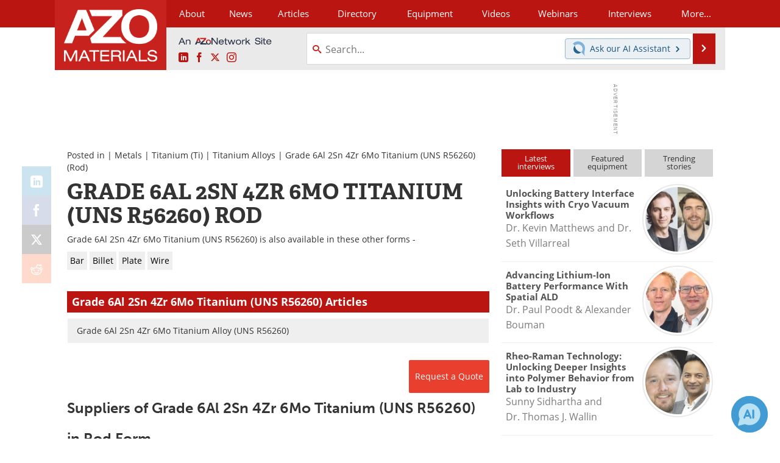

--- FILE ---
content_type: text/html; charset=utf-8
request_url: https://www.google.com/recaptcha/api2/aframe
body_size: 266
content:
<!DOCTYPE HTML><html><head><meta http-equiv="content-type" content="text/html; charset=UTF-8"></head><body><script nonce="wBSZnr_WiLw-efSivIzvog">/** Anti-fraud and anti-abuse applications only. See google.com/recaptcha */ try{var clients={'sodar':'https://pagead2.googlesyndication.com/pagead/sodar?'};window.addEventListener("message",function(a){try{if(a.source===window.parent){var b=JSON.parse(a.data);var c=clients[b['id']];if(c){var d=document.createElement('img');d.src=c+b['params']+'&rc='+(localStorage.getItem("rc::a")?sessionStorage.getItem("rc::b"):"");window.document.body.appendChild(d);sessionStorage.setItem("rc::e",parseInt(sessionStorage.getItem("rc::e")||0)+1);localStorage.setItem("rc::h",'1767437540684');}}}catch(b){}});window.parent.postMessage("_grecaptcha_ready", "*");}catch(b){}</script></body></html>

--- FILE ---
content_type: image/svg+xml
request_url: https://www.azom.com/images/trash.svg
body_size: 37
content:
<?xml version="1.0" encoding="UTF-8"?><svg id="icon" xmlns="http://www.w3.org/2000/svg" viewBox="0 0 63.77 63.7"><g id="Layer_1-2"><path class="cls-1" d="m61.27,11.71h-15.41c-1.19-6.64-6.99-11.71-13.97-11.71s-12.79,5.06-13.97,11.71H2.5c-1.38,0-2.5,1.12-2.5,2.5s1.12,2.5,2.5,2.5h58.77c1.38,0,2.5-1.12,2.5-2.5s-1.12-2.5-2.5-2.5Zm-29.38-6.71c4.21,0,7.76,2.84,8.85,6.71h-17.71c1.09-3.86,4.64-6.71,8.85-6.71Z"/><path class="cls-1" d="m56.44,23.06c-1.38-.13-2.59.88-2.73,2.25l-3.16,33.39H13.22l-3.16-33.39c-.13-1.37-1.33-2.39-2.73-2.25-1.37.13-2.38,1.35-2.25,2.72l3.59,37.92h46.43l3.59-37.92c.13-1.37-.88-2.59-2.25-2.72Z"/><path class="cls-1" d="m25.51,49.86v-24.32c0-1.38-1.12-2.5-2.5-2.5s-2.5,1.12-2.5,2.5v24.32c0,1.38,1.12,2.5,2.5,2.5s2.5-1.12,2.5-2.5Z"/><path class="cls-1" d="m43.26,49.86v-24.32c0-1.38-1.12-2.5-2.5-2.5s-2.5,1.12-2.5,2.5v24.32c0,1.38,1.12,2.5,2.5,2.5s2.5-1.12,2.5-2.5Z"/></g></svg>